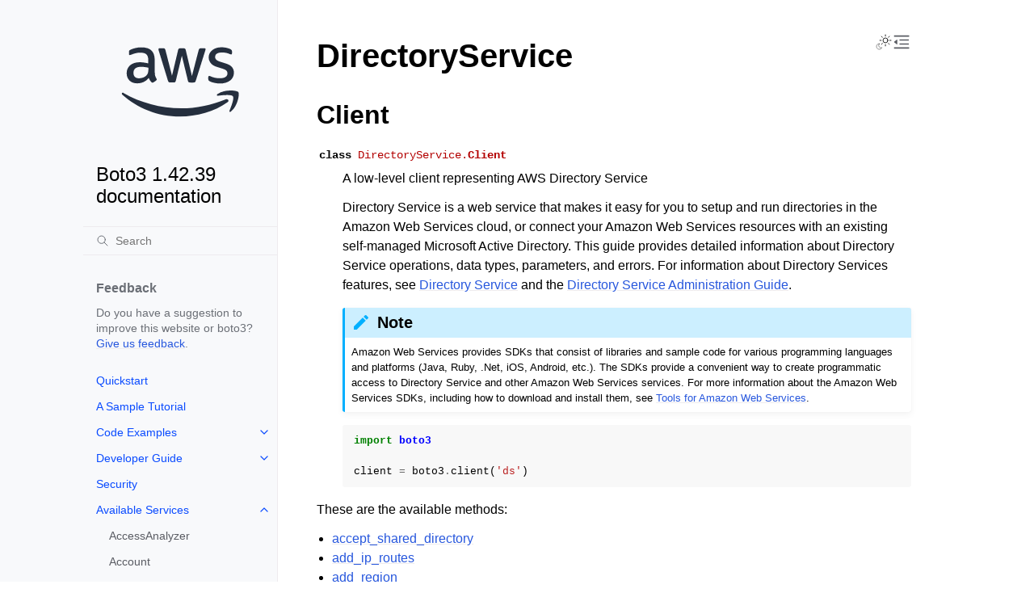

--- FILE ---
content_type: text/html
request_url: https://boto3.amazonaws.com/v1/documentation/api/latest/reference/services/ds.html
body_size: 13709
content:


<!doctype html>
<html class="no-js" lang="en" data-content_root="../../">
  <head><meta charset="utf-8"/>
    <meta name="viewport" content="width=device-width,initial-scale=1"/>
    <meta name="color-scheme" content="light dark"><meta name="viewport" content="width=device-width, initial-scale=1" />
<link rel="index" title="Index" href="../../genindex.html" /><link rel="search" title="Search" href="../../search.html" /><link rel="next" title="accept_shared_directory" href="ds/client/accept_shared_directory.html" /><link rel="prev" title="ListStagingAccounts" href="drs/paginator/ListStagingAccounts.html" />

    <!-- Generated with Sphinx 7.4.7 and Furo 2024.08.06 -->
        <title>DirectoryService - Boto3 1.42.39 documentation</title>
      <link rel="stylesheet" type="text/css" href="../../_static/pygments.css?v=b86133f3" />
    <link rel="stylesheet" type="text/css" href="../../_static/styles/furo.css?v=354aac6f" />
    <link rel="stylesheet" type="text/css" href="../../_static/copybutton.css?v=76b2166b" />
    <link rel="stylesheet" type="text/css" href="../../_static/styles/furo-extensions.css?v=302659d7" />
    <link rel="stylesheet" type="text/css" href="../../_static/css/custom.css?v=5c2e0e83" />
    <link rel="stylesheet" type="text/css" href="../../_static/css/dark_light_mode.css?v=33639cc8" />
    
    
<script src="https://a0.awsstatic.com/s_code/js/3.0/awshome_s_code.js"></script>
<script src="https://prod.assets.shortbread.aws.dev/shortbread.js"></script>
<link href="https://prod.assets.shortbread.aws.dev/shortbread.css" rel="stylesheet">
</head>
  <body>
     
<svg xmlns="http://www.w3.org/2000/svg" class="hidden">
  <symbol id="svg-toc" viewBox="0 0 24 24">
    <title>Contents</title>
    <svg stroke="currentColor" fill="currentColor" stroke-width="0" viewBox="0 0 1024 1024">
      <path d="M408 442h480c4.4 0 8-3.6 8-8v-56c0-4.4-3.6-8-8-8H408c-4.4 0-8 3.6-8 8v56c0 4.4 3.6 8 8 8zm-8 204c0 4.4 3.6 8 8 8h480c4.4 0 8-3.6 8-8v-56c0-4.4-3.6-8-8-8H408c-4.4 0-8 3.6-8 8v56zm504-486H120c-4.4 0-8 3.6-8 8v56c0 4.4 3.6 8 8 8h784c4.4 0 8-3.6 8-8v-56c0-4.4-3.6-8-8-8zm0 632H120c-4.4 0-8 3.6-8 8v56c0 4.4 3.6 8 8 8h784c4.4 0 8-3.6 8-8v-56c0-4.4-3.6-8-8-8zM115.4 518.9L271.7 642c5.8 4.6 14.4.5 14.4-6.9V388.9c0-7.4-8.5-11.5-14.4-6.9L115.4 505.1a8.74 8.74 0 0 0 0 13.8z"/>
    </svg>
  </symbol>
  <symbol id="svg-menu" viewBox="0 0 24 24">
    <title>Menu</title>
    <svg xmlns="http://www.w3.org/2000/svg" viewBox="0 0 24 24" fill="none" stroke="currentColor"
      stroke-width="2" stroke-linecap="round" stroke-linejoin="round" class="feather-menu">
      <line x1="3" y1="12" x2="21" y2="12"></line>
      <line x1="3" y1="6" x2="21" y2="6"></line>
      <line x1="3" y1="18" x2="21" y2="18"></line>
    </svg>
  </symbol>
  <symbol id="svg-arrow-right" viewBox="0 0 24 24">
    <title>Expand</title>
    <svg xmlns="http://www.w3.org/2000/svg" viewBox="0 0 24 24" fill="none" stroke="currentColor"
      stroke-width="2" stroke-linecap="round" stroke-linejoin="round" class="feather-chevron-right">
      <polyline points="9 18 15 12 9 6"></polyline>
    </svg>
  </symbol>
  <symbol id="svg-sun" viewBox="0 0 24 24">
    <title>Light mode</title>
    <svg xmlns="http://www.w3.org/2000/svg" viewBox="0 0 24 24" fill="none" stroke="currentColor"
      stroke-width="1" stroke-linecap="round" stroke-linejoin="round" class="feather-sun">
      <circle cx="12" cy="12" r="5"></circle>
      <line x1="12" y1="1" x2="12" y2="3"></line>
      <line x1="12" y1="21" x2="12" y2="23"></line>
      <line x1="4.22" y1="4.22" x2="5.64" y2="5.64"></line>
      <line x1="18.36" y1="18.36" x2="19.78" y2="19.78"></line>
      <line x1="1" y1="12" x2="3" y2="12"></line>
      <line x1="21" y1="12" x2="23" y2="12"></line>
      <line x1="4.22" y1="19.78" x2="5.64" y2="18.36"></line>
      <line x1="18.36" y1="5.64" x2="19.78" y2="4.22"></line>
    </svg>
  </symbol>
  <symbol id="svg-moon" viewBox="0 0 24 24">
    <title>Dark mode</title>
    <svg xmlns="http://www.w3.org/2000/svg" viewBox="0 0 24 24" fill="none" stroke="currentColor"
      stroke-width="1" stroke-linecap="round" stroke-linejoin="round" class="icon-tabler-moon">
      <path stroke="none" d="M0 0h24v24H0z" fill="none" />
      <path d="M12 3c.132 0 .263 0 .393 0a7.5 7.5 0 0 0 7.92 12.446a9 9 0 1 1 -8.313 -12.454z" />
    </svg>
  </symbol>
  <symbol id="svg-sun-with-moon" viewBox="0 0 24 24">
    <title>Auto light/dark, in light mode</title>
    <svg xmlns="http://www.w3.org/2000/svg" viewBox="0 0 24 24" fill="none" stroke="currentColor"
      stroke-width="1" stroke-linecap="round" stroke-linejoin="round"
      class="icon-custom-derived-from-feather-sun-and-tabler-moon">
      <path class="icon-opacity" d="M 5.411 14.504 C 5.471 14.504 5.532 14.504 5.591 14.504 C 3.639 16.319 4.383 19.569 6.931 20.352 C 7.693 20.586 8.512 20.551 9.25 20.252 C 8.023 23.207 4.056 23.725 2.11 21.184 C 0.166 18.642 1.702 14.949 4.874 14.536 C 5.051 14.512 5.231 14.5 5.411 14.5 L 5.411 14.504 Z"/>
      <line x1="14.5" y1="3.25" x2="14.5" y2="1.25"/>
      <line x1="14.5" y1="15.85" x2="14.5" y2="17.85"/>
      <line x1="10.044" y1="5.094" x2="8.63" y2="3.68"/>
      <line x1="19" y1="14.05" x2="20.414" y2="15.464"/>
      <line x1="8.2" y1="9.55" x2="6.2" y2="9.55"/>
      <line x1="20.8" y1="9.55" x2="22.8" y2="9.55"/>
      <line x1="10.044" y1="14.006" x2="8.63" y2="15.42"/>
      <line x1="19" y1="5.05" x2="20.414" y2="3.636"/>
      <circle cx="14.5" cy="9.55" r="3.6"/>
    </svg>
  </symbol>
  <symbol id="svg-moon-with-sun" viewBox="0 0 24 24">
    <title>Auto light/dark, in dark mode</title>
    <svg xmlns="http://www.w3.org/2000/svg" viewBox="0 0 24 24" fill="none" stroke="currentColor"
      stroke-width="1" stroke-linecap="round" stroke-linejoin="round"
      class="icon-custom-derived-from-feather-sun-and-tabler-moon">
      <path d="M 8.282 7.007 C 8.385 7.007 8.494 7.007 8.595 7.007 C 5.18 10.184 6.481 15.869 10.942 17.24 C 12.275 17.648 13.706 17.589 15 17.066 C 12.851 22.236 5.91 23.143 2.505 18.696 C -0.897 14.249 1.791 7.786 7.342 7.063 C 7.652 7.021 7.965 7 8.282 7 L 8.282 7.007 Z"/>
      <line class="icon-opacity" x1="18" y1="3.705" x2="18" y2="2.5"/>
      <line class="icon-opacity" x1="18" y1="11.295" x2="18" y2="12.5"/>
      <line class="icon-opacity" x1="15.316" y1="4.816" x2="14.464" y2="3.964"/>
      <line class="icon-opacity" x1="20.711" y1="10.212" x2="21.563" y2="11.063"/>
      <line class="icon-opacity" x1="14.205" y1="7.5" x2="13.001" y2="7.5"/>
      <line class="icon-opacity" x1="21.795" y1="7.5" x2="23" y2="7.5"/>
      <line class="icon-opacity" x1="15.316" y1="10.184" x2="14.464" y2="11.036"/>
      <line class="icon-opacity" x1="20.711" y1="4.789" x2="21.563" y2="3.937"/>
      <circle class="icon-opacity" cx="18" cy="7.5" r="2.169"/>
    </svg>
  </symbol>
  <symbol id="svg-pencil" viewBox="0 0 24 24">
    <svg xmlns="http://www.w3.org/2000/svg" viewBox="0 0 24 24" fill="none" stroke="currentColor"
      stroke-width="1" stroke-linecap="round" stroke-linejoin="round" class="icon-tabler-pencil-code">
      <path d="M4 20h4l10.5 -10.5a2.828 2.828 0 1 0 -4 -4l-10.5 10.5v4" />
      <path d="M13.5 6.5l4 4" />
      <path d="M20 21l2 -2l-2 -2" />
      <path d="M17 17l-2 2l2 2" />
    </svg>
  </symbol>
  <symbol id="svg-eye" viewBox="0 0 24 24">
    <svg xmlns="http://www.w3.org/2000/svg" viewBox="0 0 24 24" fill="none" stroke="currentColor"
      stroke-width="1" stroke-linecap="round" stroke-linejoin="round" class="icon-tabler-eye-code">
      <path stroke="none" d="M0 0h24v24H0z" fill="none" />
      <path d="M10 12a2 2 0 1 0 4 0a2 2 0 0 0 -4 0" />
      <path
        d="M11.11 17.958c-3.209 -.307 -5.91 -2.293 -8.11 -5.958c2.4 -4 5.4 -6 9 -6c3.6 0 6.6 2 9 6c-.21 .352 -.427 .688 -.647 1.008" />
      <path d="M20 21l2 -2l-2 -2" />
      <path d="M17 17l-2 2l2 2" />
    </svg>
  </symbol>
</svg>
<svg xmlns="http://www.w3.org/2000/svg" class="hidden">
    <symbol id="svg-close" viewBox="0 0 24 24">
        <title>Close Menu</title>
        <svg xmlns="http://www.w3.org/2000/svg" viewBox="0 0 24 24" stroke="currentColor"
          stroke-width="3" stroke-linecap="round" stroke-linejoin="round" class="feather-menu">
            <line x1="2" y1="22" x2="22" y2="2"/>
            <line x1="2" y1="2" x2="22" y2="22"/>
        </svg>
    </symbol>
</svg>

<input type="checkbox" class="sidebar-toggle" name="__navigation" id="__navigation">
<input type="checkbox" class="sidebar-toggle" name="__toc" id="__toc">
<label class="overlay sidebar-overlay" for="__navigation">
  <div class="visually-hidden">Hide navigation sidebar</div>
</label>
<label class="overlay toc-overlay" for="__toc">
  <div class="visually-hidden">Hide table of contents sidebar</div>
</label>

<a class="skip-to-content muted-link" href="#furo-main-content">Skip to content</a>



<div class="page">
  <header class="mobile-header">
    <div class="header-left">
      <label class="nav-overlay-icon" id="nav-menu-open" for="__navigation" tabindex="0">
        <div class="visually-hidden">Toggle site navigation sidebar</div>
        <i class="icon"><svg><use href="#svg-menu"></use></svg></i>
      </label>
    </div>
    <div class="header-center">
      <a href="../../index.html"><div class="brand">Boto3 1.42.39 documentation</div></a>
    </div>
    <div class="header-right">
      <div class="theme-toggle-container theme-toggle-header">
        <button class="theme-toggle">
          <div class="visually-hidden">Toggle Light / Dark / Auto color theme</div>
          <svg class="theme-icon-when-auto-light"><use href="#svg-sun-with-moon"></use></svg>
          <svg class="theme-icon-when-auto-dark"><use href="#svg-moon-with-sun"></use></svg>
          <svg class="theme-icon-when-dark"><use href="#svg-moon"></use></svg>
          <svg class="theme-icon-when-light"><use href="#svg-sun"></use></svg>
        </button>
      </div>
      <label class="toc-overlay-icon toc-header-icon" id="toc-menu-open-sm" for="__toc" tabindex="0">
        <div class="visually-hidden">Toggle table of contents sidebar</div>
        <i class="icon"><svg><use href="#svg-toc"></use></svg></i>
      </label>
    </div>
  </header>
  <aside class="sidebar-drawer">
    <div class="sidebar-container">
      
      <div class="sidebar-sticky"><div class="sidebar-div show-div-sm justify-content-right">
    <label class="nav-close-icon" id="nav-menu-close" for="__navigation" tabindex="0">
        <div class="visually-hidden">Toggle site navigation sidebar</div>
        <i class="icon"><svg><use href="#svg-close"></use></svg></i>
    </label>
</div><a class="sidebar-brand" href="../../index.html">
  
  <div class="sidebar-logo-container">
    <img class="sidebar-logo only-light" src="../../_static/logos/aws_light_theme_logo.svg" alt="Light Logo"/>
    <img class="sidebar-logo only-dark" src="../../_static/logos/aws_dark_theme_logo.svg" alt="Dark Logo"/>
  </div>
  
  <span class="sidebar-brand-text">Boto3 1.42.39 documentation</span>
  
</a><form class="sidebar-search-container" method="get" action="../../search.html" role="search">
  <input class="sidebar-search" placeholder="Search" name="q" aria-label="Search">
  <input type="hidden" name="check_keywords" value="yes">
  <input type="hidden" name="area" value="default">
</form>
<div id="searchbox"></div><div class="sidebar-scroll"><div class="sidebar-div">
    <p class="sidebar-heading">Feedback</p>
    <p class="sidebar-text">
        Do you have a suggestion to improve this website or boto3?
        <a href="https://github.com/boto/boto3/issues">Give us feedback</a>.
    </p>
</div><div class="sidebar-tree">
  <ul>
<li class="toctree-l1"><a class="reference internal" href="../../guide/quickstart.html">Quickstart</a></li>
<li class="toctree-l1"><a class="reference internal" href="../../guide/sqs.html">A Sample Tutorial</a></li>
<li class="toctree-l1 has-children"><a class="reference internal" href="../../guide/examples.html">Code Examples</a><input class="toctree-checkbox" id="toctree-checkbox-1" name="toctree-checkbox-1" role="switch" type="checkbox"/><label for="toctree-checkbox-1"><div class="visually-hidden">Toggle navigation of Code Examples</div><i class="icon"><svg><use href="#svg-arrow-right"></use></svg></i></label><ul>
<li class="toctree-l2 has-children"><a class="reference internal" href="../../guide/cw-examples.html">Amazon CloudWatch examples</a><input class="toctree-checkbox" id="toctree-checkbox-2" name="toctree-checkbox-2" role="switch" type="checkbox"/><label for="toctree-checkbox-2"><div class="visually-hidden">Toggle navigation of Amazon CloudWatch examples</div><i class="icon"><svg><use href="#svg-arrow-right"></use></svg></i></label><ul>
<li class="toctree-l3"><a class="reference internal" href="../../guide/cw-example-creating-alarms.html">Creating alarms in Amazon CloudWatch</a></li>
<li class="toctree-l3"><a class="reference internal" href="../../guide/cw-example-using-alarms.html">Using alarm actions in Amazon CloudWatch</a></li>
<li class="toctree-l3"><a class="reference internal" href="../../guide/cw-example-metrics.html">Getting metrics from Amazon CloudWatch</a></li>
<li class="toctree-l3"><a class="reference internal" href="../../guide/cw-example-events.html">Sending events to Amazon CloudWatch Events</a></li>
<li class="toctree-l3"><a class="reference internal" href="../../guide/cw-example-subscription-filters.html">Using subscription filters in Amazon CloudWatch Logs</a></li>
</ul>
</li>
<li class="toctree-l2"><a class="reference internal" href="../../guide/dynamodb.html">Amazon DynamoDB</a></li>
<li class="toctree-l2 has-children"><a class="reference internal" href="../../guide/ec2-examples.html">Amazon EC2 examples</a><input class="toctree-checkbox" id="toctree-checkbox-3" name="toctree-checkbox-3" role="switch" type="checkbox"/><label for="toctree-checkbox-3"><div class="visually-hidden">Toggle navigation of Amazon EC2 examples</div><i class="icon"><svg><use href="#svg-arrow-right"></use></svg></i></label><ul>
<li class="toctree-l3"><a class="reference internal" href="../../guide/ec2-example-managing-instances.html">Managing Amazon EC2 instances</a></li>
<li class="toctree-l3"><a class="reference internal" href="../../guide/ec2-example-key-pairs.html">Working with Amazon EC2 key pairs</a></li>
<li class="toctree-l3"><a class="reference internal" href="../../guide/ec2-example-regions-avail-zones.html">Describe Amazon EC2 Regions and Availability Zones</a></li>
<li class="toctree-l3"><a class="reference internal" href="../../guide/ec2-example-security-group.html">Working with security groups in Amazon EC2</a></li>
<li class="toctree-l3"><a class="reference internal" href="../../guide/ec2-example-elastic-ip-addresses.html">Using Elastic IP addresses in Amazon EC2</a></li>
</ul>
</li>
<li class="toctree-l2 has-children"><a class="reference internal" href="../../guide/iam-examples.html">AWS Identity and Access Management examples</a><input class="toctree-checkbox" id="toctree-checkbox-4" name="toctree-checkbox-4" role="switch" type="checkbox"/><label for="toctree-checkbox-4"><div class="visually-hidden">Toggle navigation of AWS Identity and Access Management examples</div><i class="icon"><svg><use href="#svg-arrow-right"></use></svg></i></label><ul>
<li class="toctree-l3"><a class="reference internal" href="../../guide/iam-example-managing-users.html">Managing IAM users</a></li>
<li class="toctree-l3"><a class="reference internal" href="../../guide/iam-example-policies.html">Working with IAM policies</a></li>
<li class="toctree-l3"><a class="reference internal" href="../../guide/iam-example-managing-access-keys.html">Managing IAM access keys</a></li>
<li class="toctree-l3"><a class="reference internal" href="../../guide/iam-example-server-certificates.html">Working with IAM server certificates</a></li>
<li class="toctree-l3"><a class="reference internal" href="../../guide/iam-example-managing-account-aliases.html">Managing IAM account aliases</a></li>
</ul>
</li>
<li class="toctree-l2 has-children"><a class="reference internal" href="../../guide/kms-examples.html">AWS Key Management Service (AWS KMS) examples</a><input class="toctree-checkbox" id="toctree-checkbox-5" name="toctree-checkbox-5" role="switch" type="checkbox"/><label for="toctree-checkbox-5"><div class="visually-hidden">Toggle navigation of AWS Key Management Service (AWS KMS) examples</div><i class="icon"><svg><use href="#svg-arrow-right"></use></svg></i></label><ul>
<li class="toctree-l3"><a class="reference internal" href="../../guide/kms-example-encrypt-decrypt-file.html">Encrypt and decrypt a file</a></li>
</ul>
</li>
<li class="toctree-l2 has-children"><a class="reference internal" href="../../guide/s3-examples.html">Amazon S3 examples</a><input class="toctree-checkbox" id="toctree-checkbox-6" name="toctree-checkbox-6" role="switch" type="checkbox"/><label for="toctree-checkbox-6"><div class="visually-hidden">Toggle navigation of Amazon S3 examples</div><i class="icon"><svg><use href="#svg-arrow-right"></use></svg></i></label><ul>
<li class="toctree-l3"><a class="reference internal" href="../../guide/s3-example-creating-buckets.html">Amazon S3 buckets</a></li>
<li class="toctree-l3"><a class="reference internal" href="../../guide/s3-uploading-files.html">Uploading files</a></li>
<li class="toctree-l3"><a class="reference internal" href="../../guide/s3-example-download-file.html">Downloading files</a></li>
<li class="toctree-l3"><a class="reference internal" href="../../guide/s3.html">File transfer configuration</a></li>
<li class="toctree-l3"><a class="reference internal" href="../../guide/s3-presigned-urls.html">Presigned URLs</a></li>
<li class="toctree-l3"><a class="reference internal" href="../../guide/s3-example-bucket-policies.html">Bucket policies</a></li>
<li class="toctree-l3"><a class="reference internal" href="../../guide/s3-example-access-permissions.html">Access permissions</a></li>
<li class="toctree-l3"><a class="reference internal" href="../../guide/s3-example-static-web-host.html">Using an Amazon S3 bucket as a static web host</a></li>
<li class="toctree-l3"><a class="reference internal" href="../../guide/s3-example-configuring-buckets.html">Bucket CORS configuration</a></li>
<li class="toctree-l3"><a class="reference internal" href="../../guide/s3-example-mrap.html">Multi-Region Access Points</a></li>
<li class="toctree-l3"><a class="reference internal" href="../../guide/s3-example-privatelink.html">AWS PrivateLink for Amazon S3</a></li>
</ul>
</li>
<li class="toctree-l2"><a class="reference internal" href="../../guide/secrets-manager.html">AWS Secrets Manager</a></li>
<li class="toctree-l2 has-children"><a class="reference internal" href="../../guide/ses-examples.html">Amazon SES examples</a><input class="toctree-checkbox" id="toctree-checkbox-7" name="toctree-checkbox-7" role="switch" type="checkbox"/><label for="toctree-checkbox-7"><div class="visually-hidden">Toggle navigation of Amazon SES examples</div><i class="icon"><svg><use href="#svg-arrow-right"></use></svg></i></label><ul>
<li class="toctree-l3"><a class="reference internal" href="../../guide/ses-verify.html">Verifying email addresses</a></li>
<li class="toctree-l3"><a class="reference internal" href="../../guide/ses-template.html">Working with email templates</a></li>
<li class="toctree-l3"><a class="reference internal" href="../../guide/ses-filters.html">Managing email filters</a></li>
<li class="toctree-l3"><a class="reference internal" href="../../guide/ses-rules.html">Using email rules</a></li>
</ul>
</li>
<li class="toctree-l2 has-children"><a class="reference internal" href="../../guide/sqs-examples.html">Amazon SQS examples</a><input class="toctree-checkbox" id="toctree-checkbox-8" name="toctree-checkbox-8" role="switch" type="checkbox"/><label for="toctree-checkbox-8"><div class="visually-hidden">Toggle navigation of Amazon SQS examples</div><i class="icon"><svg><use href="#svg-arrow-right"></use></svg></i></label><ul>
<li class="toctree-l3"><a class="reference internal" href="../../guide/sqs-example-using-queues.html">Using queues in Amazon SQS</a></li>
<li class="toctree-l3"><a class="reference internal" href="../../guide/sqs-example-sending-receiving-msgs.html">Sending and receiving messages in Amazon SQS</a></li>
<li class="toctree-l3"><a class="reference internal" href="../../guide/sqs-example-visibility-timeout.html">Managing visibility timeout in Amazon SQS</a></li>
<li class="toctree-l3"><a class="reference internal" href="../../guide/sqs-example-long-polling.html">Enabling long polling in Amazon SQS</a></li>
<li class="toctree-l3"><a class="reference internal" href="../../guide/sqs-example-dead-letter-queue.html">Using dead-letter queues in Amazon SQS</a></li>
</ul>
</li>
</ul>
</li>
</ul>
<ul>
<li class="toctree-l1 has-children"><a class="reference internal" href="../../guide/index.html">Developer Guide</a><input class="toctree-checkbox" id="toctree-checkbox-9" name="toctree-checkbox-9" role="switch" type="checkbox"/><label for="toctree-checkbox-9"><div class="visually-hidden">Toggle navigation of Developer Guide</div><i class="icon"><svg><use href="#svg-arrow-right"></use></svg></i></label><ul>
<li class="toctree-l2"><a class="reference internal" href="../../guide/configuration.html">Configuration</a></li>
<li class="toctree-l2"><a class="reference internal" href="../../guide/credentials.html">Credentials</a></li>
<li class="toctree-l2"><a class="reference internal" href="../../guide/clients.html">Low-level clients</a></li>
<li class="toctree-l2"><a class="reference internal" href="../../guide/resources.html">Resources</a></li>
<li class="toctree-l2"><a class="reference internal" href="../../guide/session.html">Session</a></li>
<li class="toctree-l2"><a class="reference internal" href="../../guide/collections.html">Collections</a></li>
<li class="toctree-l2"><a class="reference internal" href="../../guide/paginators.html">Paginators</a></li>
<li class="toctree-l2"><a class="reference internal" href="../../guide/error-handling.html">Error handling</a></li>
<li class="toctree-l2"><a class="reference internal" href="../../guide/retries.html">Retries</a></li>
<li class="toctree-l2"><a class="reference internal" href="../../guide/events.html">Extensibility guide</a></li>
<li class="toctree-l2"><a class="reference internal" href="../../guide/cloud9.html">Cloud9</a></li>
<li class="toctree-l2"><a class="reference internal" href="../../guide/new.html">What’s new</a></li>
<li class="toctree-l2 has-children"><a class="reference internal" href="../../guide/migration.html">Migrating from Boto 2.x</a><input class="toctree-checkbox" id="toctree-checkbox-10" name="toctree-checkbox-10" role="switch" type="checkbox"/><label for="toctree-checkbox-10"><div class="visually-hidden">Toggle navigation of Migrating from Boto 2.x</div><i class="icon"><svg><use href="#svg-arrow-right"></use></svg></i></label><ul>
<li class="toctree-l3"><a class="reference internal" href="../../guide/migrations3.html">Amazon S3</a></li>
<li class="toctree-l3"><a class="reference internal" href="../../guide/migrationec2.html">Amazon EC2</a></li>
</ul>
</li>
<li class="toctree-l2"><a class="reference internal" href="../../guide/migrationpy3.html">Migrating to Python 3</a></li>
<li class="toctree-l2"><a class="reference internal" href="../../guide/upgrading.html">Upgrading notes</a></li>
</ul>
</li>
</ul>
<ul>
<li class="toctree-l1"><a class="reference internal" href="../../guide/security.html">Security</a></li>
</ul>
<ul class="current">
<li class="toctree-l1 current has-children"><a class="reference internal" href="index.html">Available Services</a><input checked="" class="toctree-checkbox" id="toctree-checkbox-11" name="toctree-checkbox-11" role="switch" type="checkbox"/><label for="toctree-checkbox-11"><div class="visually-hidden">Toggle navigation of Available Services</div><i class="icon"><svg><use href="#svg-arrow-right"></use></svg></i></label><ul class="current">
<li class="toctree-l2"><a class="reference internal" href="accessanalyzer.html">AccessAnalyzer</a></li>
<li class="toctree-l2"><a class="reference internal" href="account.html">Account</a></li>
<li class="toctree-l2"><a class="reference internal" href="acm.html">ACM</a></li>
<li class="toctree-l2"><a class="reference internal" href="acm-pca.html">ACMPCA</a></li>
<li class="toctree-l2"><a class="reference internal" href="aiops.html">AIOps</a></li>
<li class="toctree-l2"><a class="reference internal" href="amp.html">PrometheusService</a></li>
<li class="toctree-l2"><a class="reference internal" href="amplify.html">Amplify</a></li>
<li class="toctree-l2"><a class="reference internal" href="amplifybackend.html">AmplifyBackend</a></li>
<li class="toctree-l2"><a class="reference internal" href="amplifyuibuilder.html">AmplifyUIBuilder</a></li>
<li class="toctree-l2"><a class="reference internal" href="apigateway.html">APIGateway</a></li>
<li class="toctree-l2"><a class="reference internal" href="apigatewaymanagementapi.html">ApiGatewayManagementApi</a></li>
<li class="toctree-l2"><a class="reference internal" href="apigatewayv2.html">ApiGatewayV2</a></li>
<li class="toctree-l2"><a class="reference internal" href="appconfig.html">AppConfig</a></li>
<li class="toctree-l2"><a class="reference internal" href="appconfigdata.html">AppConfigData</a></li>
<li class="toctree-l2"><a class="reference internal" href="appfabric.html">AppFabric</a></li>
<li class="toctree-l2"><a class="reference internal" href="appflow.html">Appflow</a></li>
<li class="toctree-l2"><a class="reference internal" href="appintegrations.html">AppIntegrationsService</a></li>
<li class="toctree-l2"><a class="reference internal" href="application-autoscaling.html">ApplicationAutoScaling</a></li>
<li class="toctree-l2"><a class="reference internal" href="application-insights.html">ApplicationInsights</a></li>
<li class="toctree-l2"><a class="reference internal" href="application-signals.html">CloudWatchApplicationSignals</a></li>
<li class="toctree-l2"><a class="reference internal" href="applicationcostprofiler.html">ApplicationCostProfiler</a></li>
<li class="toctree-l2"><a class="reference internal" href="appmesh.html">AppMesh</a></li>
<li class="toctree-l2"><a class="reference internal" href="apprunner.html">AppRunner</a></li>
<li class="toctree-l2"><a class="reference internal" href="appstream.html">AppStream</a></li>
<li class="toctree-l2"><a class="reference internal" href="appsync.html">AppSync</a></li>
<li class="toctree-l2"><a class="reference internal" href="arc-region-switch.html">ARCRegionswitch</a></li>
<li class="toctree-l2"><a class="reference internal" href="arc-zonal-shift.html">ARCZonalShift</a></li>
<li class="toctree-l2"><a class="reference internal" href="artifact.html">Artifact</a></li>
<li class="toctree-l2"><a class="reference internal" href="athena.html">Athena</a></li>
<li class="toctree-l2"><a class="reference internal" href="auditmanager.html">AuditManager</a></li>
<li class="toctree-l2"><a class="reference internal" href="autoscaling.html">AutoScaling</a></li>
<li class="toctree-l2"><a class="reference internal" href="autoscaling-plans.html">AutoScalingPlans</a></li>
<li class="toctree-l2"><a class="reference internal" href="b2bi.html">B2BI</a></li>
<li class="toctree-l2"><a class="reference internal" href="backup.html">Backup</a></li>
<li class="toctree-l2"><a class="reference internal" href="backup-gateway.html">BackupGateway</a></li>
<li class="toctree-l2"><a class="reference internal" href="backupsearch.html">BackupSearch</a></li>
<li class="toctree-l2"><a class="reference internal" href="batch.html">Batch</a></li>
<li class="toctree-l2"><a class="reference internal" href="bcm-dashboards.html">BillingandCostManagementDashboards</a></li>
<li class="toctree-l2"><a class="reference internal" href="bcm-data-exports.html">BillingandCostManagementDataExports</a></li>
<li class="toctree-l2"><a class="reference internal" href="bcm-pricing-calculator.html">BillingandCostManagementPricingCalculator</a></li>
<li class="toctree-l2"><a class="reference internal" href="bcm-recommended-actions.html">BillingandCostManagementRecommendedActions</a></li>
<li class="toctree-l2"><a class="reference internal" href="bedrock.html">Bedrock</a></li>
<li class="toctree-l2"><a class="reference internal" href="bedrock-agent.html">AgentsforBedrock</a></li>
<li class="toctree-l2"><a class="reference internal" href="bedrock-agent-runtime.html">AgentsforBedrockRuntime</a></li>
<li class="toctree-l2"><a class="reference internal" href="bedrock-agentcore.html">BedrockAgentCore</a></li>
<li class="toctree-l2"><a class="reference internal" href="bedrock-agentcore-control.html">BedrockAgentCoreControl</a></li>
<li class="toctree-l2"><a class="reference internal" href="bedrock-data-automation.html">DataAutomationforBedrock</a></li>
<li class="toctree-l2"><a class="reference internal" href="bedrock-data-automation-runtime.html">RuntimeforBedrockDataAutomation</a></li>
<li class="toctree-l2"><a class="reference internal" href="bedrock-runtime.html">BedrockRuntime</a></li>
<li class="toctree-l2"><a class="reference internal" href="billing.html">Billing</a></li>
<li class="toctree-l2"><a class="reference internal" href="billingconductor.html">BillingConductor</a></li>
<li class="toctree-l2"><a class="reference internal" href="braket.html">Braket</a></li>
<li class="toctree-l2"><a class="reference internal" href="budgets.html">Budgets</a></li>
<li class="toctree-l2"><a class="reference internal" href="ce.html">CostExplorer</a></li>
<li class="toctree-l2"><a class="reference internal" href="chatbot.html">Chatbot</a></li>
<li class="toctree-l2"><a class="reference internal" href="chime.html">Chime</a></li>
<li class="toctree-l2"><a class="reference internal" href="chime-sdk-identity.html">ChimeSDKIdentity</a></li>
<li class="toctree-l2"><a class="reference internal" href="chime-sdk-media-pipelines.html">ChimeSDKMediaPipelines</a></li>
<li class="toctree-l2"><a class="reference internal" href="chime-sdk-meetings.html">ChimeSDKMeetings</a></li>
<li class="toctree-l2"><a class="reference internal" href="chime-sdk-messaging.html">ChimeSDKMessaging</a></li>
<li class="toctree-l2"><a class="reference internal" href="chime-sdk-voice.html">ChimeSDKVoice</a></li>
<li class="toctree-l2"><a class="reference internal" href="cleanrooms.html">CleanRoomsService</a></li>
<li class="toctree-l2"><a class="reference internal" href="cleanroomsml.html">CleanRoomsML</a></li>
<li class="toctree-l2"><a class="reference internal" href="cloud9.html">Cloud9</a></li>
<li class="toctree-l2"><a class="reference internal" href="cloudcontrol.html">CloudControlApi</a></li>
<li class="toctree-l2"><a class="reference internal" href="clouddirectory.html">CloudDirectory</a></li>
<li class="toctree-l2"><a class="reference internal" href="cloudformation.html">CloudFormation</a></li>
<li class="toctree-l2"><a class="reference internal" href="cloudfront.html">CloudFront</a></li>
<li class="toctree-l2"><a class="reference internal" href="cloudfront-keyvaluestore.html">CloudFrontKeyValueStore</a></li>
<li class="toctree-l2"><a class="reference internal" href="cloudhsm.html">CloudHSM</a></li>
<li class="toctree-l2"><a class="reference internal" href="cloudhsmv2.html">CloudHSMV2</a></li>
<li class="toctree-l2"><a class="reference internal" href="cloudsearch.html">CloudSearch</a></li>
<li class="toctree-l2"><a class="reference internal" href="cloudsearchdomain.html">CloudSearchDomain</a></li>
<li class="toctree-l2"><a class="reference internal" href="cloudtrail.html">CloudTrail</a></li>
<li class="toctree-l2"><a class="reference internal" href="cloudtrail-data.html">CloudTrailDataService</a></li>
<li class="toctree-l2"><a class="reference internal" href="cloudwatch.html">CloudWatch</a></li>
<li class="toctree-l2"><a class="reference internal" href="codeartifact.html">CodeArtifact</a></li>
<li class="toctree-l2"><a class="reference internal" href="codebuild.html">CodeBuild</a></li>
<li class="toctree-l2"><a class="reference internal" href="codecatalyst.html">CodeCatalyst</a></li>
<li class="toctree-l2"><a class="reference internal" href="codecommit.html">CodeCommit</a></li>
<li class="toctree-l2"><a class="reference internal" href="codeconnections.html">CodeConnections</a></li>
<li class="toctree-l2"><a class="reference internal" href="codedeploy.html">CodeDeploy</a></li>
<li class="toctree-l2"><a class="reference internal" href="codeguru-reviewer.html">CodeGuruReviewer</a></li>
<li class="toctree-l2"><a class="reference internal" href="codeguru-security.html">CodeGuruSecurity</a></li>
<li class="toctree-l2"><a class="reference internal" href="codeguruprofiler.html">CodeGuruProfiler</a></li>
<li class="toctree-l2"><a class="reference internal" href="codepipeline.html">CodePipeline</a></li>
<li class="toctree-l2"><a class="reference internal" href="codestar-connections.html">CodeStarconnections</a></li>
<li class="toctree-l2"><a class="reference internal" href="codestar-notifications.html">CodeStarNotifications</a></li>
<li class="toctree-l2"><a class="reference internal" href="cognito-identity.html">CognitoIdentity</a></li>
<li class="toctree-l2"><a class="reference internal" href="cognito-idp.html">CognitoIdentityProvider</a></li>
<li class="toctree-l2"><a class="reference internal" href="cognito-sync.html">CognitoSync</a></li>
<li class="toctree-l2"><a class="reference internal" href="comprehend.html">Comprehend</a></li>
<li class="toctree-l2"><a class="reference internal" href="comprehendmedical.html">ComprehendMedical</a></li>
<li class="toctree-l2"><a class="reference internal" href="compute-optimizer.html">ComputeOptimizer</a></li>
<li class="toctree-l2"><a class="reference internal" href="compute-optimizer-automation.html">ComputeOptimizerAutomation</a></li>
<li class="toctree-l2"><a class="reference internal" href="config.html">ConfigService</a></li>
<li class="toctree-l2"><a class="reference internal" href="connect.html">Connect</a></li>
<li class="toctree-l2"><a class="reference internal" href="connect-contact-lens.html">ConnectContactLens</a></li>
<li class="toctree-l2"><a class="reference internal" href="connectcampaigns.html">ConnectCampaignService</a></li>
<li class="toctree-l2"><a class="reference internal" href="connectcampaignsv2.html">ConnectCampaignServiceV2</a></li>
<li class="toctree-l2"><a class="reference internal" href="connectcases.html">ConnectCases</a></li>
<li class="toctree-l2"><a class="reference internal" href="connectparticipant.html">ConnectParticipant</a></li>
<li class="toctree-l2"><a class="reference internal" href="controlcatalog.html">ControlCatalog</a></li>
<li class="toctree-l2"><a class="reference internal" href="controltower.html">ControlTower</a></li>
<li class="toctree-l2"><a class="reference internal" href="cost-optimization-hub.html">CostOptimizationHub</a></li>
<li class="toctree-l2"><a class="reference internal" href="cur.html">CostandUsageReportService</a></li>
<li class="toctree-l2"><a class="reference internal" href="customer-profiles.html">CustomerProfiles</a></li>
<li class="toctree-l2"><a class="reference internal" href="databrew.html">GlueDataBrew</a></li>
<li class="toctree-l2"><a class="reference internal" href="dataexchange.html">DataExchange</a></li>
<li class="toctree-l2"><a class="reference internal" href="datapipeline.html">DataPipeline</a></li>
<li class="toctree-l2"><a class="reference internal" href="datasync.html">DataSync</a></li>
<li class="toctree-l2"><a class="reference internal" href="datazone.html">DataZone</a></li>
<li class="toctree-l2"><a class="reference internal" href="dax.html">DAX</a></li>
<li class="toctree-l2"><a class="reference internal" href="deadline.html">DeadlineCloud</a></li>
<li class="toctree-l2"><a class="reference internal" href="detective.html">Detective</a></li>
<li class="toctree-l2"><a class="reference internal" href="devicefarm.html">DeviceFarm</a></li>
<li class="toctree-l2"><a class="reference internal" href="devops-guru.html">DevOpsGuru</a></li>
<li class="toctree-l2"><a class="reference internal" href="directconnect.html">DirectConnect</a></li>
<li class="toctree-l2"><a class="reference internal" href="discovery.html">ApplicationDiscoveryService</a></li>
<li class="toctree-l2"><a class="reference internal" href="dlm.html">DLM</a></li>
<li class="toctree-l2"><a class="reference internal" href="dms.html">DatabaseMigrationService</a></li>
<li class="toctree-l2"><a class="reference internal" href="docdb.html">DocDB</a></li>
<li class="toctree-l2"><a class="reference internal" href="docdb-elastic.html">DocDBElastic</a></li>
<li class="toctree-l2"><a class="reference internal" href="drs.html">drs</a></li>
<li class="toctree-l2 current current-page"><a class="current reference internal" href="#">DirectoryService</a></li>
<li class="toctree-l2"><a class="reference internal" href="ds-data.html">DirectoryServiceData</a></li>
<li class="toctree-l2"><a class="reference internal" href="dsql.html">AuroraDSQL</a></li>
<li class="toctree-l2"><a class="reference internal" href="dynamodb.html">DynamoDB</a></li>
<li class="toctree-l2"><a class="reference internal" href="dynamodbstreams.html">DynamoDBStreams</a></li>
<li class="toctree-l2"><a class="reference internal" href="ebs.html">EBS</a></li>
<li class="toctree-l2"><a class="reference internal" href="ec2.html">EC2</a></li>
<li class="toctree-l2"><a class="reference internal" href="ec2-instance-connect.html">EC2InstanceConnect</a></li>
<li class="toctree-l2"><a class="reference internal" href="ecr.html">ECR</a></li>
<li class="toctree-l2"><a class="reference internal" href="ecr-public.html">ECRPublic</a></li>
<li class="toctree-l2"><a class="reference internal" href="ecs.html">ECS</a></li>
<li class="toctree-l2"><a class="reference internal" href="efs.html">EFS</a></li>
<li class="toctree-l2"><a class="reference internal" href="eks.html">EKS</a></li>
<li class="toctree-l2"><a class="reference internal" href="eks-auth.html">EKSAuth</a></li>
<li class="toctree-l2"><a class="reference internal" href="elasticache.html">ElastiCache</a></li>
<li class="toctree-l2"><a class="reference internal" href="elasticbeanstalk.html">ElasticBeanstalk</a></li>
<li class="toctree-l2"><a class="reference internal" href="elb.html">ElasticLoadBalancing</a></li>
<li class="toctree-l2"><a class="reference internal" href="elbv2.html">ElasticLoadBalancingv2</a></li>
<li class="toctree-l2"><a class="reference internal" href="emr.html">EMR</a></li>
<li class="toctree-l2"><a class="reference internal" href="emr-containers.html">EMRContainers</a></li>
<li class="toctree-l2"><a class="reference internal" href="emr-serverless.html">EMRServerless</a></li>
<li class="toctree-l2"><a class="reference internal" href="entityresolution.html">EntityResolution</a></li>
<li class="toctree-l2"><a class="reference internal" href="es.html">ElasticsearchService</a></li>
<li class="toctree-l2"><a class="reference internal" href="events.html">EventBridge</a></li>
<li class="toctree-l2"><a class="reference internal" href="evidently.html">CloudWatchEvidently</a></li>
<li class="toctree-l2"><a class="reference internal" href="evs.html">EVS</a></li>
<li class="toctree-l2"><a class="reference internal" href="finspace.html">finspace</a></li>
<li class="toctree-l2"><a class="reference internal" href="finspace-data.html">FinSpaceData</a></li>
<li class="toctree-l2"><a class="reference internal" href="firehose.html">Firehose</a></li>
<li class="toctree-l2"><a class="reference internal" href="fis.html">FIS</a></li>
<li class="toctree-l2"><a class="reference internal" href="fms.html">FMS</a></li>
<li class="toctree-l2"><a class="reference internal" href="forecast.html">ForecastService</a></li>
<li class="toctree-l2"><a class="reference internal" href="forecastquery.html">ForecastQueryService</a></li>
<li class="toctree-l2"><a class="reference internal" href="frauddetector.html">FraudDetector</a></li>
<li class="toctree-l2"><a class="reference internal" href="freetier.html">FreeTier</a></li>
<li class="toctree-l2"><a class="reference internal" href="fsx.html">FSx</a></li>
<li class="toctree-l2"><a class="reference internal" href="gamelift.html">GameLift</a></li>
<li class="toctree-l2"><a class="reference internal" href="gameliftstreams.html">GameLiftStreams</a></li>
<li class="toctree-l2"><a class="reference internal" href="geo-maps.html">LocationServiceMapsV2</a></li>
<li class="toctree-l2"><a class="reference internal" href="geo-places.html">LocationServicePlacesV2</a></li>
<li class="toctree-l2"><a class="reference internal" href="geo-routes.html">LocationServiceRoutesV2</a></li>
<li class="toctree-l2"><a class="reference internal" href="glacier.html">Glacier</a></li>
<li class="toctree-l2"><a class="reference internal" href="globalaccelerator.html">GlobalAccelerator</a></li>
<li class="toctree-l2"><a class="reference internal" href="glue.html">Glue</a></li>
<li class="toctree-l2"><a class="reference internal" href="grafana.html">ManagedGrafana</a></li>
<li class="toctree-l2"><a class="reference internal" href="greengrass.html">Greengrass</a></li>
<li class="toctree-l2"><a class="reference internal" href="greengrassv2.html">GreengrassV2</a></li>
<li class="toctree-l2"><a class="reference internal" href="groundstation.html">GroundStation</a></li>
<li class="toctree-l2"><a class="reference internal" href="guardduty.html">GuardDuty</a></li>
<li class="toctree-l2"><a class="reference internal" href="health.html">Health</a></li>
<li class="toctree-l2"><a class="reference internal" href="healthlake.html">HealthLake</a></li>
<li class="toctree-l2"><a class="reference internal" href="iam.html">IAM</a></li>
<li class="toctree-l2"><a class="reference internal" href="identitystore.html">IdentityStore</a></li>
<li class="toctree-l2"><a class="reference internal" href="imagebuilder.html">imagebuilder</a></li>
<li class="toctree-l2"><a class="reference internal" href="importexport.html">ImportExport</a></li>
<li class="toctree-l2"><a class="reference internal" href="inspector.html">Inspector</a></li>
<li class="toctree-l2"><a class="reference internal" href="inspector-scan.html">inspectorscan</a></li>
<li class="toctree-l2"><a class="reference internal" href="inspector2.html">Inspector2</a></li>
<li class="toctree-l2"><a class="reference internal" href="internetmonitor.html">CloudWatchInternetMonitor</a></li>
<li class="toctree-l2"><a class="reference internal" href="invoicing.html">Invoicing</a></li>
<li class="toctree-l2"><a class="reference internal" href="iot.html">IoT</a></li>
<li class="toctree-l2"><a class="reference internal" href="iot-data.html">IoTDataPlane</a></li>
<li class="toctree-l2"><a class="reference internal" href="iot-jobs-data.html">IoTJobsDataPlane</a></li>
<li class="toctree-l2"><a class="reference internal" href="iot-managed-integrations.html">ManagedintegrationsforIoTDeviceManagement</a></li>
<li class="toctree-l2"><a class="reference internal" href="iotanalytics.html">IoTAnalytics</a></li>
<li class="toctree-l2"><a class="reference internal" href="iotdeviceadvisor.html">IoTDeviceAdvisor</a></li>
<li class="toctree-l2"><a class="reference internal" href="iotevents.html">IoTEvents</a></li>
<li class="toctree-l2"><a class="reference internal" href="iotevents-data.html">IoTEventsData</a></li>
<li class="toctree-l2"><a class="reference internal" href="iotfleetwise.html">IoTFleetWise</a></li>
<li class="toctree-l2"><a class="reference internal" href="iotsecuretunneling.html">IoTSecureTunneling</a></li>
<li class="toctree-l2"><a class="reference internal" href="iotsitewise.html">IoTSiteWise</a></li>
<li class="toctree-l2"><a class="reference internal" href="iotthingsgraph.html">IoTThingsGraph</a></li>
<li class="toctree-l2"><a class="reference internal" href="iottwinmaker.html">IoTTwinMaker</a></li>
<li class="toctree-l2"><a class="reference internal" href="iotwireless.html">IoTWireless</a></li>
<li class="toctree-l2"><a class="reference internal" href="ivs.html">IVS</a></li>
<li class="toctree-l2"><a class="reference internal" href="ivs-realtime.html">ivsrealtime</a></li>
<li class="toctree-l2"><a class="reference internal" href="ivschat.html">ivschat</a></li>
<li class="toctree-l2"><a class="reference internal" href="kafka.html">Kafka</a></li>
<li class="toctree-l2"><a class="reference internal" href="kafkaconnect.html">KafkaConnect</a></li>
<li class="toctree-l2"><a class="reference internal" href="kendra.html">kendra</a></li>
<li class="toctree-l2"><a class="reference internal" href="kendra-ranking.html">KendraRanking</a></li>
<li class="toctree-l2"><a class="reference internal" href="keyspaces.html">Keyspaces</a></li>
<li class="toctree-l2"><a class="reference internal" href="keyspacesstreams.html">KeyspacesStreams</a></li>
<li class="toctree-l2"><a class="reference internal" href="kinesis.html">Kinesis</a></li>
<li class="toctree-l2"><a class="reference internal" href="kinesis-video-archived-media.html">KinesisVideoArchivedMedia</a></li>
<li class="toctree-l2"><a class="reference internal" href="kinesis-video-media.html">KinesisVideoMedia</a></li>
<li class="toctree-l2"><a class="reference internal" href="kinesis-video-signaling.html">KinesisVideoSignalingChannels</a></li>
<li class="toctree-l2"><a class="reference internal" href="kinesis-video-webrtc-storage.html">KinesisVideoWebRTCStorage</a></li>
<li class="toctree-l2"><a class="reference internal" href="kinesisanalytics.html">KinesisAnalytics</a></li>
<li class="toctree-l2"><a class="reference internal" href="kinesisanalyticsv2.html">KinesisAnalyticsV2</a></li>
<li class="toctree-l2"><a class="reference internal" href="kinesisvideo.html">KinesisVideo</a></li>
<li class="toctree-l2"><a class="reference internal" href="kms.html">KMS</a></li>
<li class="toctree-l2"><a class="reference internal" href="lakeformation.html">LakeFormation</a></li>
<li class="toctree-l2"><a class="reference internal" href="lambda.html">Lambda</a></li>
<li class="toctree-l2"><a class="reference internal" href="launch-wizard.html">LaunchWizard</a></li>
<li class="toctree-l2"><a class="reference internal" href="lex-models.html">LexModelBuildingService</a></li>
<li class="toctree-l2"><a class="reference internal" href="lex-runtime.html">LexRuntimeService</a></li>
<li class="toctree-l2"><a class="reference internal" href="lexv2-models.html">LexModelsV2</a></li>
<li class="toctree-l2"><a class="reference internal" href="lexv2-runtime.html">LexRuntimeV2</a></li>
<li class="toctree-l2"><a class="reference internal" href="license-manager.html">LicenseManager</a></li>
<li class="toctree-l2"><a class="reference internal" href="license-manager-linux-subscriptions.html">LicenseManagerLinuxSubscriptions</a></li>
<li class="toctree-l2"><a class="reference internal" href="license-manager-user-subscriptions.html">LicenseManagerUserSubscriptions</a></li>
<li class="toctree-l2"><a class="reference internal" href="lightsail.html">Lightsail</a></li>
<li class="toctree-l2"><a class="reference internal" href="location.html">LocationService</a></li>
<li class="toctree-l2"><a class="reference internal" href="logs.html">CloudWatchLogs</a></li>
<li class="toctree-l2"><a class="reference internal" href="lookoutequipment.html">LookoutEquipment</a></li>
<li class="toctree-l2"><a class="reference internal" href="m2.html">MainframeModernization</a></li>
<li class="toctree-l2"><a class="reference internal" href="machinelearning.html">MachineLearning</a></li>
<li class="toctree-l2"><a class="reference internal" href="macie2.html">Macie2</a></li>
<li class="toctree-l2"><a class="reference internal" href="mailmanager.html">MailManager</a></li>
<li class="toctree-l2"><a class="reference internal" href="managedblockchain.html">ManagedBlockchain</a></li>
<li class="toctree-l2"><a class="reference internal" href="managedblockchain-query.html">ManagedBlockchainQuery</a></li>
<li class="toctree-l2"><a class="reference internal" href="marketplace-agreement.html">AgreementService</a></li>
<li class="toctree-l2"><a class="reference internal" href="marketplace-catalog.html">MarketplaceCatalog</a></li>
<li class="toctree-l2"><a class="reference internal" href="marketplace-deployment.html">MarketplaceDeploymentService</a></li>
<li class="toctree-l2"><a class="reference internal" href="marketplace-entitlement.html">MarketplaceEntitlementService</a></li>
<li class="toctree-l2"><a class="reference internal" href="marketplace-reporting.html">MarketplaceReportingService</a></li>
<li class="toctree-l2"><a class="reference internal" href="marketplacecommerceanalytics.html">MarketplaceCommerceAnalytics</a></li>
<li class="toctree-l2"><a class="reference internal" href="mediaconnect.html">MediaConnect</a></li>
<li class="toctree-l2"><a class="reference internal" href="mediaconvert.html">MediaConvert</a></li>
<li class="toctree-l2"><a class="reference internal" href="medialive.html">MediaLive</a></li>
<li class="toctree-l2"><a class="reference internal" href="mediapackage.html">MediaPackage</a></li>
<li class="toctree-l2"><a class="reference internal" href="mediapackage-vod.html">MediaPackageVod</a></li>
<li class="toctree-l2"><a class="reference internal" href="mediapackagev2.html">mediapackagev2</a></li>
<li class="toctree-l2"><a class="reference internal" href="mediastore.html">MediaStore</a></li>
<li class="toctree-l2"><a class="reference internal" href="mediastore-data.html">MediaStoreData</a></li>
<li class="toctree-l2"><a class="reference internal" href="mediatailor.html">MediaTailor</a></li>
<li class="toctree-l2"><a class="reference internal" href="medical-imaging.html">HealthImaging</a></li>
<li class="toctree-l2"><a class="reference internal" href="memorydb.html">MemoryDB</a></li>
<li class="toctree-l2"><a class="reference internal" href="meteringmarketplace.html">MarketplaceMetering</a></li>
<li class="toctree-l2"><a class="reference internal" href="mgh.html">MigrationHub</a></li>
<li class="toctree-l2"><a class="reference internal" href="mgn.html">mgn</a></li>
<li class="toctree-l2"><a class="reference internal" href="migration-hub-refactor-spaces.html">MigrationHubRefactorSpaces</a></li>
<li class="toctree-l2"><a class="reference internal" href="migrationhub-config.html">MigrationHubConfig</a></li>
<li class="toctree-l2"><a class="reference internal" href="migrationhuborchestrator.html">MigrationHubOrchestrator</a></li>
<li class="toctree-l2"><a class="reference internal" href="migrationhubstrategy.html">MigrationHubStrategyRecommendations</a></li>
<li class="toctree-l2"><a class="reference internal" href="mpa.html">MultipartyApproval</a></li>
<li class="toctree-l2"><a class="reference internal" href="mq.html">MQ</a></li>
<li class="toctree-l2"><a class="reference internal" href="mturk.html">MTurk</a></li>
<li class="toctree-l2"><a class="reference internal" href="mwaa.html">MWAA</a></li>
<li class="toctree-l2"><a class="reference internal" href="mwaa-serverless.html">MWAAServerless</a></li>
<li class="toctree-l2"><a class="reference internal" href="neptune.html">Neptune</a></li>
<li class="toctree-l2"><a class="reference internal" href="neptune-graph.html">NeptuneGraph</a></li>
<li class="toctree-l2"><a class="reference internal" href="neptunedata.html">NeptuneData</a></li>
<li class="toctree-l2"><a class="reference internal" href="network-firewall.html">NetworkFirewall</a></li>
<li class="toctree-l2"><a class="reference internal" href="networkflowmonitor.html">NetworkFlowMonitor</a></li>
<li class="toctree-l2"><a class="reference internal" href="networkmanager.html">NetworkManager</a></li>
<li class="toctree-l2"><a class="reference internal" href="networkmonitor.html">CloudWatchNetworkMonitor</a></li>
<li class="toctree-l2"><a class="reference internal" href="notifications.html">UserNotifications</a></li>
<li class="toctree-l2"><a class="reference internal" href="notificationscontacts.html">UserNotificationsContacts</a></li>
<li class="toctree-l2"><a class="reference internal" href="nova-act.html">NovaActService</a></li>
<li class="toctree-l2"><a class="reference internal" href="oam.html">CloudWatchObservabilityAccessManager</a></li>
<li class="toctree-l2"><a class="reference internal" href="observabilityadmin.html">CloudWatchObservabilityAdminService</a></li>
<li class="toctree-l2"><a class="reference internal" href="odb.html">odb</a></li>
<li class="toctree-l2"><a class="reference internal" href="omics.html">Omics</a></li>
<li class="toctree-l2"><a class="reference internal" href="opensearch.html">OpenSearchService</a></li>
<li class="toctree-l2"><a class="reference internal" href="opensearchserverless.html">OpenSearchServiceServerless</a></li>
<li class="toctree-l2"><a class="reference internal" href="organizations.html">Organizations</a></li>
<li class="toctree-l2"><a class="reference internal" href="osis.html">OpenSearchIngestion</a></li>
<li class="toctree-l2"><a class="reference internal" href="outposts.html">Outposts</a></li>
<li class="toctree-l2"><a class="reference internal" href="panorama.html">Panorama</a></li>
<li class="toctree-l2"><a class="reference internal" href="partnercentral-account.html">PartnerCentralAccountAPI</a></li>
<li class="toctree-l2"><a class="reference internal" href="partnercentral-benefits.html">PartnerCentralBenefits</a></li>
<li class="toctree-l2"><a class="reference internal" href="partnercentral-channel.html">PartnerCentralChannelAPI</a></li>
<li class="toctree-l2"><a class="reference internal" href="partnercentral-selling.html">PartnerCentralSellingAPI</a></li>
<li class="toctree-l2"><a class="reference internal" href="payment-cryptography.html">PaymentCryptographyControlPlane</a></li>
<li class="toctree-l2"><a class="reference internal" href="payment-cryptography-data.html">PaymentCryptographyDataPlane</a></li>
<li class="toctree-l2"><a class="reference internal" href="pca-connector-ad.html">PcaConnectorAd</a></li>
<li class="toctree-l2"><a class="reference internal" href="pca-connector-scep.html">PrivateCAConnectorforSCEP</a></li>
<li class="toctree-l2"><a class="reference internal" href="pcs.html">ParallelComputingService</a></li>
<li class="toctree-l2"><a class="reference internal" href="personalize.html">Personalize</a></li>
<li class="toctree-l2"><a class="reference internal" href="personalize-events.html">PersonalizeEvents</a></li>
<li class="toctree-l2"><a class="reference internal" href="personalize-runtime.html">PersonalizeRuntime</a></li>
<li class="toctree-l2"><a class="reference internal" href="pi.html">PI</a></li>
<li class="toctree-l2"><a class="reference internal" href="pinpoint.html">Pinpoint</a></li>
<li class="toctree-l2"><a class="reference internal" href="pinpoint-email.html">PinpointEmail</a></li>
<li class="toctree-l2"><a class="reference internal" href="pinpoint-sms-voice.html">PinpointSMSVoice</a></li>
<li class="toctree-l2"><a class="reference internal" href="pinpoint-sms-voice-v2.html">PinpointSMSVoiceV2</a></li>
<li class="toctree-l2"><a class="reference internal" href="pipes.html">EventBridgePipes</a></li>
<li class="toctree-l2"><a class="reference internal" href="polly.html">Polly</a></li>
<li class="toctree-l2"><a class="reference internal" href="pricing.html">Pricing</a></li>
<li class="toctree-l2"><a class="reference internal" href="proton.html">Proton</a></li>
<li class="toctree-l2"><a class="reference internal" href="qapps.html">QApps</a></li>
<li class="toctree-l2"><a class="reference internal" href="qbusiness.html">QBusiness</a></li>
<li class="toctree-l2"><a class="reference internal" href="qconnect.html">QConnect</a></li>
<li class="toctree-l2"><a class="reference internal" href="quicksight.html">QuickSight</a></li>
<li class="toctree-l2"><a class="reference internal" href="ram.html">RAM</a></li>
<li class="toctree-l2"><a class="reference internal" href="rbin.html">RecycleBin</a></li>
<li class="toctree-l2"><a class="reference internal" href="rds.html">RDS</a></li>
<li class="toctree-l2"><a class="reference internal" href="rds-data.html">RDSDataService</a></li>
<li class="toctree-l2"><a class="reference internal" href="redshift.html">Redshift</a></li>
<li class="toctree-l2"><a class="reference internal" href="redshift-data.html">RedshiftDataAPIService</a></li>
<li class="toctree-l2"><a class="reference internal" href="redshift-serverless.html">RedshiftServerless</a></li>
<li class="toctree-l2"><a class="reference internal" href="rekognition.html">Rekognition</a></li>
<li class="toctree-l2"><a class="reference internal" href="repostspace.html">rePostPrivate</a></li>
<li class="toctree-l2"><a class="reference internal" href="resiliencehub.html">ResilienceHub</a></li>
<li class="toctree-l2"><a class="reference internal" href="resource-explorer-2.html">ResourceExplorer</a></li>
<li class="toctree-l2"><a class="reference internal" href="resource-groups.html">ResourceGroups</a></li>
<li class="toctree-l2"><a class="reference internal" href="resourcegroupstaggingapi.html">ResourceGroupsTaggingAPI</a></li>
<li class="toctree-l2"><a class="reference internal" href="rolesanywhere.html">IAMRolesAnywhere</a></li>
<li class="toctree-l2"><a class="reference internal" href="route53.html">Route53</a></li>
<li class="toctree-l2"><a class="reference internal" href="route53-recovery-cluster.html">Route53RecoveryCluster</a></li>
<li class="toctree-l2"><a class="reference internal" href="route53-recovery-control-config.html">Route53RecoveryControlConfig</a></li>
<li class="toctree-l2"><a class="reference internal" href="route53-recovery-readiness.html">Route53RecoveryReadiness</a></li>
<li class="toctree-l2"><a class="reference internal" href="route53domains.html">Route53Domains</a></li>
<li class="toctree-l2"><a class="reference internal" href="route53globalresolver.html">Route53GlobalResolver</a></li>
<li class="toctree-l2"><a class="reference internal" href="route53profiles.html">Route53Profiles</a></li>
<li class="toctree-l2"><a class="reference internal" href="route53resolver.html">Route53Resolver</a></li>
<li class="toctree-l2"><a class="reference internal" href="rtbfabric.html">RTBFabric</a></li>
<li class="toctree-l2"><a class="reference internal" href="rum.html">CloudWatchRUM</a></li>
<li class="toctree-l2"><a class="reference internal" href="s3.html">S3</a></li>
<li class="toctree-l2"><a class="reference internal" href="s3control.html">S3Control</a></li>
<li class="toctree-l2"><a class="reference internal" href="s3outposts.html">S3Outposts</a></li>
<li class="toctree-l2"><a class="reference internal" href="s3tables.html">S3Tables</a></li>
<li class="toctree-l2"><a class="reference internal" href="s3vectors.html">S3Vectors</a></li>
<li class="toctree-l2"><a class="reference internal" href="sagemaker.html">SageMaker</a></li>
<li class="toctree-l2"><a class="reference internal" href="sagemaker-a2i-runtime.html">AugmentedAIRuntime</a></li>
<li class="toctree-l2"><a class="reference internal" href="sagemaker-edge.html">SagemakerEdgeManager</a></li>
<li class="toctree-l2"><a class="reference internal" href="sagemaker-featurestore-runtime.html">SageMakerFeatureStoreRuntime</a></li>
<li class="toctree-l2"><a class="reference internal" href="sagemaker-geospatial.html">SageMakergeospatialcapabilities</a></li>
<li class="toctree-l2"><a class="reference internal" href="sagemaker-metrics.html">SageMakerMetrics</a></li>
<li class="toctree-l2"><a class="reference internal" href="sagemaker-runtime.html">SageMakerRuntime</a></li>
<li class="toctree-l2"><a class="reference internal" href="savingsplans.html">SavingsPlans</a></li>
<li class="toctree-l2"><a class="reference internal" href="scheduler.html">EventBridgeScheduler</a></li>
<li class="toctree-l2"><a class="reference internal" href="schemas.html">Schemas</a></li>
<li class="toctree-l2"><a class="reference internal" href="sdb.html">SimpleDB</a></li>
<li class="toctree-l2"><a class="reference internal" href="secretsmanager.html">SecretsManager</a></li>
<li class="toctree-l2"><a class="reference internal" href="security-ir.html">SecurityIncidentResponse</a></li>
<li class="toctree-l2"><a class="reference internal" href="securityhub.html">SecurityHub</a></li>
<li class="toctree-l2"><a class="reference internal" href="securitylake.html">SecurityLake</a></li>
<li class="toctree-l2"><a class="reference internal" href="serverlessrepo.html">ServerlessApplicationRepository</a></li>
<li class="toctree-l2"><a class="reference internal" href="service-quotas.html">ServiceQuotas</a></li>
<li class="toctree-l2"><a class="reference internal" href="servicecatalog.html">ServiceCatalog</a></li>
<li class="toctree-l2"><a class="reference internal" href="servicecatalog-appregistry.html">AppRegistry</a></li>
<li class="toctree-l2"><a class="reference internal" href="servicediscovery.html">ServiceDiscovery</a></li>
<li class="toctree-l2"><a class="reference internal" href="ses.html">SES</a></li>
<li class="toctree-l2"><a class="reference internal" href="sesv2.html">SESV2</a></li>
<li class="toctree-l2"><a class="reference internal" href="shield.html">Shield</a></li>
<li class="toctree-l2"><a class="reference internal" href="signer.html">signer</a></li>
<li class="toctree-l2"><a class="reference internal" href="signin.html">SignInService</a></li>
<li class="toctree-l2"><a class="reference internal" href="simspaceweaver.html">SimSpaceWeaver</a></li>
<li class="toctree-l2"><a class="reference internal" href="snow-device-management.html">SnowDeviceManagement</a></li>
<li class="toctree-l2"><a class="reference internal" href="snowball.html">Snowball</a></li>
<li class="toctree-l2"><a class="reference internal" href="sns.html">SNS</a></li>
<li class="toctree-l2"><a class="reference internal" href="socialmessaging.html">EndUserMessagingSocial</a></li>
<li class="toctree-l2"><a class="reference internal" href="sqs.html">SQS</a></li>
<li class="toctree-l2"><a class="reference internal" href="ssm.html">SSM</a></li>
<li class="toctree-l2"><a class="reference internal" href="ssm-contacts.html">SSMContacts</a></li>
<li class="toctree-l2"><a class="reference internal" href="ssm-guiconnect.html">SSMGUIConnect</a></li>
<li class="toctree-l2"><a class="reference internal" href="ssm-incidents.html">SSMIncidents</a></li>
<li class="toctree-l2"><a class="reference internal" href="ssm-quicksetup.html">SystemsManagerQuickSetup</a></li>
<li class="toctree-l2"><a class="reference internal" href="ssm-sap.html">SsmSap</a></li>
<li class="toctree-l2"><a class="reference internal" href="sso.html">SSO</a></li>
<li class="toctree-l2"><a class="reference internal" href="sso-admin.html">SSOAdmin</a></li>
<li class="toctree-l2"><a class="reference internal" href="sso-oidc.html">SSOOIDC</a></li>
<li class="toctree-l2"><a class="reference internal" href="stepfunctions.html">SFN</a></li>
<li class="toctree-l2"><a class="reference internal" href="storagegateway.html">StorageGateway</a></li>
<li class="toctree-l2"><a class="reference internal" href="sts.html">STS</a></li>
<li class="toctree-l2"><a class="reference internal" href="supplychain.html">SupplyChain</a></li>
<li class="toctree-l2"><a class="reference internal" href="support.html">Support</a></li>
<li class="toctree-l2"><a class="reference internal" href="support-app.html">SupportApp</a></li>
<li class="toctree-l2"><a class="reference internal" href="swf.html">SWF</a></li>
<li class="toctree-l2"><a class="reference internal" href="synthetics.html">Synthetics</a></li>
<li class="toctree-l2"><a class="reference internal" href="taxsettings.html">TaxSettings</a></li>
<li class="toctree-l2"><a class="reference internal" href="textract.html">Textract</a></li>
<li class="toctree-l2"><a class="reference internal" href="timestream-influxdb.html">TimestreamInfluxDB</a></li>
<li class="toctree-l2"><a class="reference internal" href="timestream-query.html">TimestreamQuery</a></li>
<li class="toctree-l2"><a class="reference internal" href="timestream-write.html">TimestreamWrite</a></li>
<li class="toctree-l2"><a class="reference internal" href="tnb.html">TelcoNetworkBuilder</a></li>
<li class="toctree-l2"><a class="reference internal" href="transcribe.html">TranscribeService</a></li>
<li class="toctree-l2"><a class="reference internal" href="transfer.html">Transfer</a></li>
<li class="toctree-l2"><a class="reference internal" href="translate.html">Translate</a></li>
<li class="toctree-l2"><a class="reference internal" href="trustedadvisor.html">TrustedAdvisorPublicAPI</a></li>
<li class="toctree-l2"><a class="reference internal" href="verifiedpermissions.html">VerifiedPermissions</a></li>
<li class="toctree-l2"><a class="reference internal" href="voice-id.html">VoiceID</a></li>
<li class="toctree-l2"><a class="reference internal" href="vpc-lattice.html">VPCLattice</a></li>
<li class="toctree-l2"><a class="reference internal" href="waf.html">WAF</a></li>
<li class="toctree-l2"><a class="reference internal" href="waf-regional.html">WAFRegional</a></li>
<li class="toctree-l2"><a class="reference internal" href="wafv2.html">WAFV2</a></li>
<li class="toctree-l2"><a class="reference internal" href="wellarchitected.html">WellArchitected</a></li>
<li class="toctree-l2"><a class="reference internal" href="wickr.html">WickrAdminAPI</a></li>
<li class="toctree-l2"><a class="reference internal" href="wisdom.html">ConnectWisdomService</a></li>
<li class="toctree-l2"><a class="reference internal" href="workdocs.html">WorkDocs</a></li>
<li class="toctree-l2"><a class="reference internal" href="workmail.html">WorkMail</a></li>
<li class="toctree-l2"><a class="reference internal" href="workmailmessageflow.html">WorkMailMessageFlow</a></li>
<li class="toctree-l2"><a class="reference internal" href="workspaces.html">WorkSpaces</a></li>
<li class="toctree-l2"><a class="reference internal" href="workspaces-instances.html">WorkspacesInstances</a></li>
<li class="toctree-l2"><a class="reference internal" href="workspaces-thin-client.html">WorkSpacesThinClient</a></li>
<li class="toctree-l2"><a class="reference internal" href="workspaces-web.html">WorkSpacesWeb</a></li>
<li class="toctree-l2"><a class="reference internal" href="xray.html">XRay</a></li>
</ul>
</li>
</ul>
<ul>
<li class="toctree-l1 has-children"><a class="reference internal" href="../core/index.html">Core References</a><input class="toctree-checkbox" id="toctree-checkbox-12" name="toctree-checkbox-12" role="switch" type="checkbox"/><label for="toctree-checkbox-12"><div class="visually-hidden">Toggle navigation of Core References</div><i class="icon"><svg><use href="#svg-arrow-right"></use></svg></i></label><ul>
<li class="toctree-l2"><a class="reference internal" href="../core/boto3.html">Boto3 reference</a></li>
<li class="toctree-l2"><a class="reference internal" href="../core/collections.html">Collections reference</a></li>
<li class="toctree-l2"><a class="reference internal" href="../core/resources.html">Resources reference</a></li>
<li class="toctree-l2"><a class="reference internal" href="../core/session.html">Session reference</a></li>
</ul>
</li>
</ul>
<ul>
<li class="toctree-l1 has-children"><a class="reference internal" href="../customizations/index.html">Customization References</a><input class="toctree-checkbox" id="toctree-checkbox-13" name="toctree-checkbox-13" role="switch" type="checkbox"/><label for="toctree-checkbox-13"><div class="visually-hidden">Toggle navigation of Customization References</div><i class="icon"><svg><use href="#svg-arrow-right"></use></svg></i></label><ul>
<li class="toctree-l2"><a class="reference internal" href="../customizations/dynamodb.html">DynamoDB customization reference</a></li>
<li class="toctree-l2"><a class="reference internal" href="../customizations/s3.html">S3 customization reference</a></li>
</ul>
</li>
</ul>

</div></div>
      </div>
      
    </div>
  </aside>
  <div class="main">
    <div class="content">
      <div class="article-container">
        <a href="#" class="back-to-top muted-link">
          <svg xmlns="http://www.w3.org/2000/svg" viewBox="0 0 24 24">
            <path d="M13 20h-2V8l-5.5 5.5-1.42-1.42L12 4.16l7.92 7.92-1.42 1.42L13 8v12z"></path>
          </svg>
          <span>Back to top</span>
        </a>
        <div class="content-icon-container">
          

<div class="theme-toggle-container theme-toggle-content">
            <button class="theme-toggle">
              <div class="visually-hidden">Toggle Light / Dark / Auto color theme</div>
              <svg class="theme-icon-when-auto-light"><use href="#svg-sun-with-moon"></use></svg>
              <svg class="theme-icon-when-auto-dark"><use href="#svg-moon-with-sun"></use></svg>
              <svg class="theme-icon-when-dark"><use href="#svg-moon"></use></svg>
              <svg class="theme-icon-when-light"><use href="#svg-sun"></use></svg>
            </button>
          </div>
          <label class="toc-overlay-icon toc-content-icon" id="toc-menu-open-md" for="__toc" tabindex="0">
            <div class="visually-hidden">Toggle table of contents sidebar</div>
            <i class="icon"><svg><use href="#svg-toc"></use></svg></i>
          </label>
        </div>
        <article role="main" id="furo-main-content">
          <section id="directoryservice">
<h1>DirectoryService<a class="headerlink" href="#directoryservice" title="Link to this heading">¶</a></h1>
<section id="client">
<h2>Client<a class="headerlink" href="#client" title="Link to this heading">¶</a></h2>
<dl class="py class">
<dt class="sig sig-object py" id="DirectoryService.Client">
<em class="property"><span class="pre">class</span><span class="w"> </span></em><span class="sig-prename descclassname"><span class="pre">DirectoryService.</span></span><span class="sig-name descname"><span class="pre">Client</span></span><a class="headerlink" href="#DirectoryService.Client" title="Link to this definition">¶</a></dt>
<dd><p>A low-level client representing AWS Directory Service</p>
<p>Directory Service is a web service that makes it easy for you to setup and run directories in the Amazon Web Services cloud, or connect your Amazon Web Services resources with an existing self-managed Microsoft Active Directory. This guide provides detailed information about Directory Service operations, data types, parameters, and errors. For information about Directory Services features, see <a class="reference external" href="https://aws.amazon.com/directoryservice/">Directory Service</a> and the <a class="reference external" href="http://docs.aws.amazon.com/directoryservice/latest/admin-guide/what_is.html">Directory Service Administration Guide</a>.</p>
<div class="admonition note">
<h3 class='admonition-title'> Note</h3><p>Amazon Web Services provides SDKs that consist of libraries and sample code for various programming languages and platforms (Java, Ruby, .Net, iOS, Android, etc.). The SDKs provide a convenient way to create programmatic access to Directory Service and other Amazon Web Services services. For more information about the Amazon Web Services SDKs, including how to download and install them, see <a class="reference external" href="http://aws.amazon.com/tools/">Tools for Amazon Web Services</a>.</p>
</div>
<div class="highlight-default notranslate"><div class="highlight"><pre><span></span><span class="kn">import</span><span class="w"> </span><span class="nn">boto3</span>

<span class="n">client</span> <span class="o">=</span> <span class="n">boto3</span><span class="o">.</span><span class="n">client</span><span class="p">(</span><span class="s1">&#39;ds&#39;</span><span class="p">)</span>
</pre></div>
</div>
</dd></dl>

<p>These are the available methods:</p>
<div class="toctree-wrapper compound">
<ul>
<li class="toctree-l1"><a class="reference internal" href="ds/client/accept_shared_directory.html">accept_shared_directory</a></li>
<li class="toctree-l1"><a class="reference internal" href="ds/client/add_ip_routes.html">add_ip_routes</a></li>
<li class="toctree-l1"><a class="reference internal" href="ds/client/add_region.html">add_region</a></li>
<li class="toctree-l1"><a class="reference internal" href="ds/client/add_tags_to_resource.html">add_tags_to_resource</a></li>
<li class="toctree-l1"><a class="reference internal" href="ds/client/can_paginate.html">can_paginate</a></li>
<li class="toctree-l1"><a class="reference internal" href="ds/client/cancel_schema_extension.html">cancel_schema_extension</a></li>
<li class="toctree-l1"><a class="reference internal" href="ds/client/close.html">close</a></li>
<li class="toctree-l1"><a class="reference internal" href="ds/client/connect_directory.html">connect_directory</a></li>
<li class="toctree-l1"><a class="reference internal" href="ds/client/create_alias.html">create_alias</a></li>
<li class="toctree-l1"><a class="reference internal" href="ds/client/create_computer.html">create_computer</a></li>
<li class="toctree-l1"><a class="reference internal" href="ds/client/create_conditional_forwarder.html">create_conditional_forwarder</a></li>
<li class="toctree-l1"><a class="reference internal" href="ds/client/create_directory.html">create_directory</a></li>
<li class="toctree-l1"><a class="reference internal" href="ds/client/create_hybrid_ad.html">create_hybrid_ad</a></li>
<li class="toctree-l1"><a class="reference internal" href="ds/client/create_log_subscription.html">create_log_subscription</a></li>
<li class="toctree-l1"><a class="reference internal" href="ds/client/create_microsoft_ad.html">create_microsoft_ad</a></li>
<li class="toctree-l1"><a class="reference internal" href="ds/client/create_snapshot.html">create_snapshot</a></li>
<li class="toctree-l1"><a class="reference internal" href="ds/client/create_trust.html">create_trust</a></li>
<li class="toctree-l1"><a class="reference internal" href="ds/client/delete_ad_assessment.html">delete_ad_assessment</a></li>
<li class="toctree-l1"><a class="reference internal" href="ds/client/delete_conditional_forwarder.html">delete_conditional_forwarder</a></li>
<li class="toctree-l1"><a class="reference internal" href="ds/client/delete_directory.html">delete_directory</a></li>
<li class="toctree-l1"><a class="reference internal" href="ds/client/delete_log_subscription.html">delete_log_subscription</a></li>
<li class="toctree-l1"><a class="reference internal" href="ds/client/delete_snapshot.html">delete_snapshot</a></li>
<li class="toctree-l1"><a class="reference internal" href="ds/client/delete_trust.html">delete_trust</a></li>
<li class="toctree-l1"><a class="reference internal" href="ds/client/deregister_certificate.html">deregister_certificate</a></li>
<li class="toctree-l1"><a class="reference internal" href="ds/client/deregister_event_topic.html">deregister_event_topic</a></li>
<li class="toctree-l1"><a class="reference internal" href="ds/client/describe_ad_assessment.html">describe_ad_assessment</a></li>
<li class="toctree-l1"><a class="reference internal" href="ds/client/describe_ca_enrollment_policy.html">describe_ca_enrollment_policy</a></li>
<li class="toctree-l1"><a class="reference internal" href="ds/client/describe_certificate.html">describe_certificate</a></li>
<li class="toctree-l1"><a class="reference internal" href="ds/client/describe_client_authentication_settings.html">describe_client_authentication_settings</a></li>
<li class="toctree-l1"><a class="reference internal" href="ds/client/describe_conditional_forwarders.html">describe_conditional_forwarders</a></li>
<li class="toctree-l1"><a class="reference internal" href="ds/client/describe_directories.html">describe_directories</a></li>
<li class="toctree-l1"><a class="reference internal" href="ds/client/describe_directory_data_access.html">describe_directory_data_access</a></li>
<li class="toctree-l1"><a class="reference internal" href="ds/client/describe_domain_controllers.html">describe_domain_controllers</a></li>
<li class="toctree-l1"><a class="reference internal" href="ds/client/describe_event_topics.html">describe_event_topics</a></li>
<li class="toctree-l1"><a class="reference internal" href="ds/client/describe_hybrid_ad_update.html">describe_hybrid_ad_update</a></li>
<li class="toctree-l1"><a class="reference internal" href="ds/client/describe_ldaps_settings.html">describe_ldaps_settings</a></li>
<li class="toctree-l1"><a class="reference internal" href="ds/client/describe_regions.html">describe_regions</a></li>
<li class="toctree-l1"><a class="reference internal" href="ds/client/describe_settings.html">describe_settings</a></li>
<li class="toctree-l1"><a class="reference internal" href="ds/client/describe_shared_directories.html">describe_shared_directories</a></li>
<li class="toctree-l1"><a class="reference internal" href="ds/client/describe_snapshots.html">describe_snapshots</a></li>
<li class="toctree-l1"><a class="reference internal" href="ds/client/describe_trusts.html">describe_trusts</a></li>
<li class="toctree-l1"><a class="reference internal" href="ds/client/describe_update_directory.html">describe_update_directory</a></li>
<li class="toctree-l1"><a class="reference internal" href="ds/client/disable_ca_enrollment_policy.html">disable_ca_enrollment_policy</a></li>
<li class="toctree-l1"><a class="reference internal" href="ds/client/disable_client_authentication.html">disable_client_authentication</a></li>
<li class="toctree-l1"><a class="reference internal" href="ds/client/disable_directory_data_access.html">disable_directory_data_access</a></li>
<li class="toctree-l1"><a class="reference internal" href="ds/client/disable_ldaps.html">disable_ldaps</a></li>
<li class="toctree-l1"><a class="reference internal" href="ds/client/disable_radius.html">disable_radius</a></li>
<li class="toctree-l1"><a class="reference internal" href="ds/client/disable_sso.html">disable_sso</a></li>
<li class="toctree-l1"><a class="reference internal" href="ds/client/enable_ca_enrollment_policy.html">enable_ca_enrollment_policy</a></li>
<li class="toctree-l1"><a class="reference internal" href="ds/client/enable_client_authentication.html">enable_client_authentication</a></li>
<li class="toctree-l1"><a class="reference internal" href="ds/client/enable_directory_data_access.html">enable_directory_data_access</a></li>
<li class="toctree-l1"><a class="reference internal" href="ds/client/enable_ldaps.html">enable_ldaps</a></li>
<li class="toctree-l1"><a class="reference internal" href="ds/client/enable_radius.html">enable_radius</a></li>
<li class="toctree-l1"><a class="reference internal" href="ds/client/enable_sso.html">enable_sso</a></li>
<li class="toctree-l1"><a class="reference internal" href="ds/client/get_directory_limits.html">get_directory_limits</a></li>
<li class="toctree-l1"><a class="reference internal" href="ds/client/get_paginator.html">get_paginator</a></li>
<li class="toctree-l1"><a class="reference internal" href="ds/client/get_snapshot_limits.html">get_snapshot_limits</a></li>
<li class="toctree-l1"><a class="reference internal" href="ds/client/get_waiter.html">get_waiter</a></li>
<li class="toctree-l1"><a class="reference internal" href="ds/client/list_ad_assessments.html">list_ad_assessments</a></li>
<li class="toctree-l1"><a class="reference internal" href="ds/client/list_certificates.html">list_certificates</a></li>
<li class="toctree-l1"><a class="reference internal" href="ds/client/list_ip_routes.html">list_ip_routes</a></li>
<li class="toctree-l1"><a class="reference internal" href="ds/client/list_log_subscriptions.html">list_log_subscriptions</a></li>
<li class="toctree-l1"><a class="reference internal" href="ds/client/list_schema_extensions.html">list_schema_extensions</a></li>
<li class="toctree-l1"><a class="reference internal" href="ds/client/list_tags_for_resource.html">list_tags_for_resource</a></li>
<li class="toctree-l1"><a class="reference internal" href="ds/client/register_certificate.html">register_certificate</a></li>
<li class="toctree-l1"><a class="reference internal" href="ds/client/register_event_topic.html">register_event_topic</a></li>
<li class="toctree-l1"><a class="reference internal" href="ds/client/reject_shared_directory.html">reject_shared_directory</a></li>
<li class="toctree-l1"><a class="reference internal" href="ds/client/remove_ip_routes.html">remove_ip_routes</a></li>
<li class="toctree-l1"><a class="reference internal" href="ds/client/remove_region.html">remove_region</a></li>
<li class="toctree-l1"><a class="reference internal" href="ds/client/remove_tags_from_resource.html">remove_tags_from_resource</a></li>
<li class="toctree-l1"><a class="reference internal" href="ds/client/reset_user_password.html">reset_user_password</a></li>
<li class="toctree-l1"><a class="reference internal" href="ds/client/restore_from_snapshot.html">restore_from_snapshot</a></li>
<li class="toctree-l1"><a class="reference internal" href="ds/client/share_directory.html">share_directory</a></li>
<li class="toctree-l1"><a class="reference internal" href="ds/client/start_ad_assessment.html">start_ad_assessment</a></li>
<li class="toctree-l1"><a class="reference internal" href="ds/client/start_schema_extension.html">start_schema_extension</a></li>
<li class="toctree-l1"><a class="reference internal" href="ds/client/unshare_directory.html">unshare_directory</a></li>
<li class="toctree-l1"><a class="reference internal" href="ds/client/update_conditional_forwarder.html">update_conditional_forwarder</a></li>
<li class="toctree-l1"><a class="reference internal" href="ds/client/update_directory_setup.html">update_directory_setup</a></li>
<li class="toctree-l1"><a class="reference internal" href="ds/client/update_hybrid_ad.html">update_hybrid_ad</a></li>
<li class="toctree-l1"><a class="reference internal" href="ds/client/update_number_of_domain_controllers.html">update_number_of_domain_controllers</a></li>
<li class="toctree-l1"><a class="reference internal" href="ds/client/update_radius.html">update_radius</a></li>
<li class="toctree-l1"><a class="reference internal" href="ds/client/update_settings.html">update_settings</a></li>
<li class="toctree-l1"><a class="reference internal" href="ds/client/update_trust.html">update_trust</a></li>
<li class="toctree-l1"><a class="reference internal" href="ds/client/verify_trust.html">verify_trust</a></li>
</ul>
</div>
</section>
<section id="paginators">
<h2>Paginators<a class="headerlink" href="#paginators" title="Link to this heading">¶</a></h2>
<p>Paginators are available on a client instance via the <code class="docutils literal notranslate"><span class="pre">get_paginator</span></code> method. For more detailed instructions and examples on the usage of paginators, see the paginators <a class="reference external" href="https://boto3.amazonaws.com/v1/documentation/api/latest/guide/paginators.html">user guide</a>.</p>
<p>The available paginators are:</p>
<div class="toctree-wrapper compound">
<ul>
<li class="toctree-l1"><a class="reference internal" href="ds/paginator/DescribeClientAuthenticationSettings.html">DescribeClientAuthenticationSettings</a></li>
<li class="toctree-l1"><a class="reference internal" href="ds/paginator/DescribeDirectories.html">DescribeDirectories</a></li>
<li class="toctree-l1"><a class="reference internal" href="ds/paginator/DescribeDomainControllers.html">DescribeDomainControllers</a></li>
<li class="toctree-l1"><a class="reference internal" href="ds/paginator/DescribeLDAPSSettings.html">DescribeLDAPSSettings</a></li>
<li class="toctree-l1"><a class="reference internal" href="ds/paginator/DescribeRegions.html">DescribeRegions</a></li>
<li class="toctree-l1"><a class="reference internal" href="ds/paginator/DescribeSharedDirectories.html">DescribeSharedDirectories</a></li>
<li class="toctree-l1"><a class="reference internal" href="ds/paginator/DescribeSnapshots.html">DescribeSnapshots</a></li>
<li class="toctree-l1"><a class="reference internal" href="ds/paginator/DescribeTrusts.html">DescribeTrusts</a></li>
<li class="toctree-l1"><a class="reference internal" href="ds/paginator/DescribeUpdateDirectory.html">DescribeUpdateDirectory</a></li>
<li class="toctree-l1"><a class="reference internal" href="ds/paginator/ListADAssessments.html">ListADAssessments</a></li>
<li class="toctree-l1"><a class="reference internal" href="ds/paginator/ListCertificates.html">ListCertificates</a></li>
<li class="toctree-l1"><a class="reference internal" href="ds/paginator/ListIpRoutes.html">ListIpRoutes</a></li>
<li class="toctree-l1"><a class="reference internal" href="ds/paginator/ListLogSubscriptions.html">ListLogSubscriptions</a></li>
<li class="toctree-l1"><a class="reference internal" href="ds/paginator/ListSchemaExtensions.html">ListSchemaExtensions</a></li>
<li class="toctree-l1"><a class="reference internal" href="ds/paginator/ListTagsForResource.html">ListTagsForResource</a></li>
</ul>
</div>
</section>
<section id="waiters">
<h2>Waiters<a class="headerlink" href="#waiters" title="Link to this heading">¶</a></h2>
<p>Waiters are available on a client instance via the <code class="docutils literal notranslate"><span class="pre">get_waiter</span></code> method. For more detailed instructions and examples on the usage or waiters, see the waiters <a class="reference external" href="https://boto3.amazonaws.com/v1/documentation/api/latest/guide/clients.html#waiters">user guide</a>.</p>
<p>The available waiters are:</p>
<div class="toctree-wrapper compound">
<ul>
<li class="toctree-l1"><a class="reference internal" href="ds/waiter/HybridADUpdated.html">HybridADUpdated</a></li>
</ul>
</div>
</section>
</section>

        </article>
      </div>
      <footer>
        
        <div class="related-pages">
          <a class="next-page" href="ds/client/accept_shared_directory.html">
              <div class="page-info">
                <div class="context">
                  <span>Next</span>
                </div>
                <div class="title">accept_shared_directory</div>
              </div>
              <svg class="furo-related-icon"><use href="#svg-arrow-right"></use></svg>
            </a>
          <a class="prev-page" href="drs/paginator/ListStagingAccounts.html">
              <svg class="furo-related-icon"><use href="#svg-arrow-right"></use></svg>
              <div class="page-info">
                <div class="context">
                  <span>Previous</span>
                </div>
                
                <div class="title">ListStagingAccounts</div>
                
              </div>
            </a>
        </div>
        <div class="bottom-of-page">
          <div class="left-details">
            <div class="copyright">
                Copyright &#169; 2026, Amazon Web Services, Inc
            </div>
            Made with <a href="https://www.sphinx-doc.org/">Sphinx</a> and <a class="muted-link" href="https://pradyunsg.me">@pradyunsg</a>'s
            
            <a href="https://github.com/pradyunsg/furo">Furo</a>
            
            
            <div class="legal-info">
                <a href="https://aws.amazon.com/privacy">Privacy</a> | 
                <a href="https://aws.amazon.com/terms">Site Terms</a> | 
                <a href="#" id="cookie-button-link">Cookie preferences</a>
            </div>
            
          </div>
          <div class="right-details">
            <div class="icons">
              <a class="muted-link " href="https://github.com/boto/boto3" aria-label="GitHub">
                <svg stroke="currentColor" fill="currentColor" stroke-width="0" viewBox="0 0 16 16">
                    <path fill-rule="evenodd" d="M8 0C3.58 0 0 3.58 0 8c0 3.54 2.29 6.53 5.47 7.59.4.07.55-.17.55-.38 0-.19-.01-.82-.01-1.49-2.01.37-2.53-.49-2.69-.94-.09-.23-.48-.94-.82-1.13-.28-.15-.68-.52-.01-.53.63-.01 1.08.58 1.23.82.72 1.21 1.87.87 2.33.66.07-.52.28-.87.51-1.07-1.78-.2-3.64-.89-3.64-3.95 0-.87.31-1.59.82-2.15-.08-.2-.36-1.02.08-2.12 0 0 .67-.21 2.2.82.64-.18 1.32-.27 2-.27.68 0 1.36.09 2 .27 1.53-1.04 2.2-.82 2.2-.82.44 1.1.16 1.92.08 2.12.51.56.82 1.27.82 2.15 0 3.07-1.87 3.75-3.65 3.95.29.25.54.73.54 1.48 0 1.07-.01 1.93-.01 2.2 0 .21.15.46.55.38A8.013 8.013 0 0 0 16 8c0-4.42-3.58-8-8-8z"></path>
                </svg>
            </a>
              
            </div>
          </div>
        </div>
        
      </footer>
    </div>
    <aside class="toc-drawer">
      
      
      <div class="toc-sticky toc-scroll">
        <div class="sidebar-div show-div-md justify-content-left">
            <label class="nav-close-icon" id="toc-menu-close" for="__toc" tabindex="0">
                <div class="visually-hidden">Toggle site table of content right sidebar</div>
                <i class="icon"><svg><use href="#svg-close"></use></svg></i>
            </label>
        </div>
        <div class="toc-title-container">
          <span class="toc-title">
            On this page
          </span>
        </div>
        <div class="toc-tree-container">
          <div class="toc-tree">
            <ul>
<li><a class="reference internal" href="#">DirectoryService</a><ul>
<li><a class="reference internal" href="#client">Client</a><ul>
<li><a class="reference internal" href="#DirectoryService.Client"><code class="docutils literal notranslate"><span class="pre">DirectoryService.Client</span></code></a></li>
</ul>
</li>
<li><a class="reference internal" href="#paginators">Paginators</a><ul class="simple">
</ul>
</li>
<li><a class="reference internal" href="#waiters">Waiters</a><ul class="simple">
</ul>
</li>
</ul>
</li>
</ul>

          </div>
        </div>
      </div>
      
      
    </aside>
  </div>
</div><script src="../../_static/documentation_options.js?v=354977ae"></script>
    <script src="../../_static/doctools.js?v=9a2dae69"></script>
    <script src="../../_static/sphinx_highlight.js?v=dc90522c"></script>
    <script src="../../_static/scripts/furo.js?v=5fa4622c"></script>
    <script src="../../_static/clipboard.min.js?v=a7894cd8"></script>
    <script src="../../_static/copybutton.js?v=5eb1bb1e"></script>
    <script src="../../_static/js/custom.js?v=9d0fd207"></script>
    </body>
</html>